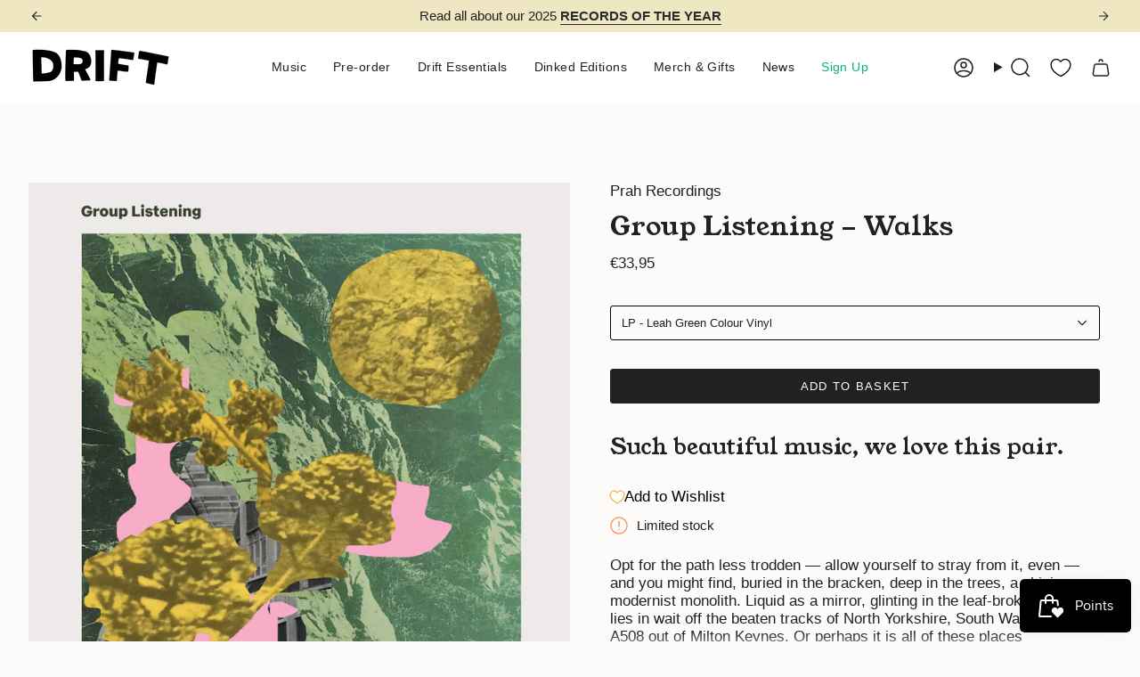

--- FILE ---
content_type: text/css
request_url: https://cdn.appmate.io/themecode/the-drift-record-shop/main/custom.css?generation=1749498861149261
body_size: 538
content:
wishlist-link .wk-button{--icon-size: 22px;--icon-stroke-width: 1.3px;height:100%;padding:5px 11px}wishlist-link .wk-counter{background:var(--primary);height:17px;border-radius:15px;padding:2px;color:var(--bg);background:var(--accent);font-size:calc(.627 * var(--FONT-SIZE-NAV));line-height:var(--FONT-SIZE-NAV);top:-6px;right:5px}.header__mobile__button wishlist-link .wk-button{margin-right:10px;margin-left:-14px}wishlist-button-collection .wk-floating{z-index:10}wishlist-page .wk-login-callout{-webkit-text-fill-color:#000!important;color:#000!important;text-decoration:none}wishlist-page .wk-login-callout p a{-webkit-text-fill-color:#000!important;color:#000!important;text-decoration:none}wishlist-page .wk-wishlist-empty-callout{color:#000!important}wishlist-page .wk-wishlist-empty-callout p a{color:#000!important}


--- FILE ---
content_type: application/javascript
request_url: https://cdn.appmate.io/themecode/the-drift-record-shop/main/header-link.js?v=1690671481711899
body_size: 65
content:
export function inject({theme:e}){e.watch({selector:".header__desktop__button .navlink--cart--icon"},t=>{t.closest(".header__desktop__button").insertBefore(e.createComponent("wishlist-link",{wrap:{name:"div",props:{className:"header__desktop__button"}},props:{showIcon:!0,showText:!1,counter:{showNumber:!0,showBrackets:!1,hideWhenZero:!0,floating:"right"}}}))}),e.watch({selector:".header__mobile__button .navlink--cart--icon"},t=>{t.closest(".header__mobile__button").insertBefore(e.createComponent("wishlist-link",{wrap:{name:"div",props:{className:"header__mobile__button"}},props:{showIcon:!0,showText:!1,counter:{showNumber:!0,showBrackets:!1,hideWhenZero:!0,floating:"right"}}}))})}


--- FILE ---
content_type: text/javascript; charset=utf-8
request_url: https://driftrecords.com/en-fr/products/group-listening-walks.js
body_size: 2155
content:
{"id":8988202729756,"title":"Group Listening - Walks","handle":"group-listening-walks","description":"\u003cp\u003eOpt for the path less trodden — allow yourself to stray from it, even — and you might find, buried in the bracken, deep in the trees, a shining modernist monolith. Liquid as a mirror, glinting in the leaf-broken sun, it lies in wait off the beaten tracks of North Yorkshire, South Wales, or the A508 out of Milton Keynes. Or perhaps it is all of these places simultaneously and none of them: an amalgam of the wayside walks of the British Isles, accessed only by the maps of the mind. Heeding the call of the electric clarinet, the crooning song of a frog, you crunch across the forest floor, open the door, and step into the vigorous green, your edges shimmering as you ascend.\u003cbr data-mce-fragment=\"1\"\u003e\u003cbr data-mce-fragment=\"1\"\u003eThe monument’s acid-ambient architects are Paul Jones and Stephen Black — known jointly as the woodwind-and-key-wielding, sculptural-papier-mâché-hat-wearing Group Listening — and the bright cube is Walks, the duo’s third album. Following renegade reinterpretation records Clarinet \u0026amp; Piano: Selected Works Vol. 1 (2018) and Vol. 2 (2022), which pulled apart, pondered, and re-shaped cult ambient classics by the likes of Robert Wyatt, Arthur Russell and Beverly Glenn-Copeland, Walks is Group Listening’s first volume of completely original compositions. Slipping out of their analogue skins, they have “embraced our electronic selves” says Black. Jones adds: “There’s no acoustic piano on the new record, and Steve’s playing an EWI, wind synth…our electronic avatars have risen.”\u003cbr data-mce-fragment=\"1\"\u003e\u003cbr data-mce-fragment=\"1\"\u003eThough the pair have collaborated musically for the last decade — and have forged in that time an unspoken, innate musical interplay — the prospect of writing a record together from scratch required some figuring out. “When we started Group Listening, we liked this idea of it being quite classical for want of a better word, home-made classical” says Jones. “I used to joke about it sounding like a Naxos recording, you know…like a mid-price classical label, but as if Joe Meek had recorded it.” With Walks, he continues, “our process was intentionally different.” Initially it was messy, disparate strands, specks of ideas, rummaged from the files, folders and boxes of each of the duo’s phones, computers and brains — where field recordings, experimental home demos and notes-to-selves had been stashed for later, and mostly forgotten about. In a fashion Jones likens to a game of exquisite corpse, each half of the band would send improvisations, or the sketches of a composition, for the other to build upon, ferrying the bricks back and forth between their homes in Cardiff and Penarth until they had built an album’s worth of entirely self-played, produced, mixed and mastered tracks. Layered like soil or time, none of the compositions may necessarily be regarded as finished, and live iterations may see them further built or rearranged. \u003cbr data-mce-fragment=\"1\"\u003e\u003cbr data-mce-fragment=\"1\"\u003eMultilayered too is the record’s wide and wonderful list of inspirations: its writing informed by the saxophone of Sam Gendel, the “heightened naturalism” of a Martin Parr photograph; the clarity and site-specificity of Japanese ambient, environmental \u0026amp; new age music of the 80s and 90s (in particular that collected on Light in the Attic’s Kankyō Ongaku compilation) and, prominently, Robert Walser’s pseudo-biographical novella The Walk — an appreciation of the philosophical space gifted by walks to walkers. Much like the record’s artwork, created by Catrin James, these inspirations are cut and collaged together in freeform, bringing disparate landscapes into a beautiful, cohesive new plane.\u003c\/p\u003e","published_at":"2024-01-30T09:30:01+00:00","created_at":"2024-01-29T18:24:46+00:00","vendor":"Prah Recordings","type":"Group Listening","tags":["Ambient","BOXING","Contemporary Classical","Experimental"],"price":1795,"price_min":1795,"price_max":3395,"available":true,"price_varies":true,"compare_at_price":null,"compare_at_price_min":0,"compare_at_price_max":0,"compare_at_price_varies":false,"variants":[{"id":47693904609564,"title":"LP - Leah Green Colour Vinyl","option1":"LP - Leah Green Colour Vinyl","option2":null,"option3":null,"sku":"PRAH065LP","requires_shipping":true,"taxable":true,"featured_image":null,"available":true,"name":"Group Listening - Walks - LP - Leah Green Colour Vinyl","public_title":"LP - Leah Green Colour Vinyl","options":["LP - Leah Green Colour Vinyl"],"price":3395,"weight":500,"compare_at_price":null,"inventory_quantity":1,"inventory_management":"shopify","inventory_policy":"deny","barcode":"5060918153668","requires_selling_plan":false,"selling_plan_allocations":[]},{"id":47693904642332,"title":"CD","option1":"CD","option2":null,"option3":null,"sku":"PRAH065CD","requires_shipping":true,"taxable":true,"featured_image":null,"available":false,"name":"Group Listening - Walks - CD","public_title":"CD","options":["CD"],"price":1795,"weight":100,"compare_at_price":null,"inventory_quantity":0,"inventory_management":"shopify","inventory_policy":"deny","barcode":"5060918153675","requires_selling_plan":false,"selling_plan_allocations":[]}],"images":["\/\/cdn.shopify.com\/s\/files\/1\/0161\/8690\/files\/unnamed_91fafe0d-c815-4e5b-9968-ae2620166c11.jpg?v=1706552697"],"featured_image":"\/\/cdn.shopify.com\/s\/files\/1\/0161\/8690\/files\/unnamed_91fafe0d-c815-4e5b-9968-ae2620166c11.jpg?v=1706552697","options":[{"name":"Format","position":1,"values":["LP - Leah Green Colour Vinyl","CD"]}],"url":"\/en-fr\/products\/group-listening-walks","media":[{"alt":null,"id":36590851784988,"position":1,"preview_image":{"aspect_ratio":1.0,"height":1200,"width":1200,"src":"https:\/\/cdn.shopify.com\/s\/files\/1\/0161\/8690\/files\/unnamed_91fafe0d-c815-4e5b-9968-ae2620166c11.jpg?v=1706552697"},"aspect_ratio":1.0,"height":1200,"media_type":"image","src":"https:\/\/cdn.shopify.com\/s\/files\/1\/0161\/8690\/files\/unnamed_91fafe0d-c815-4e5b-9968-ae2620166c11.jpg?v=1706552697","width":1200}],"requires_selling_plan":false,"selling_plan_groups":[]}